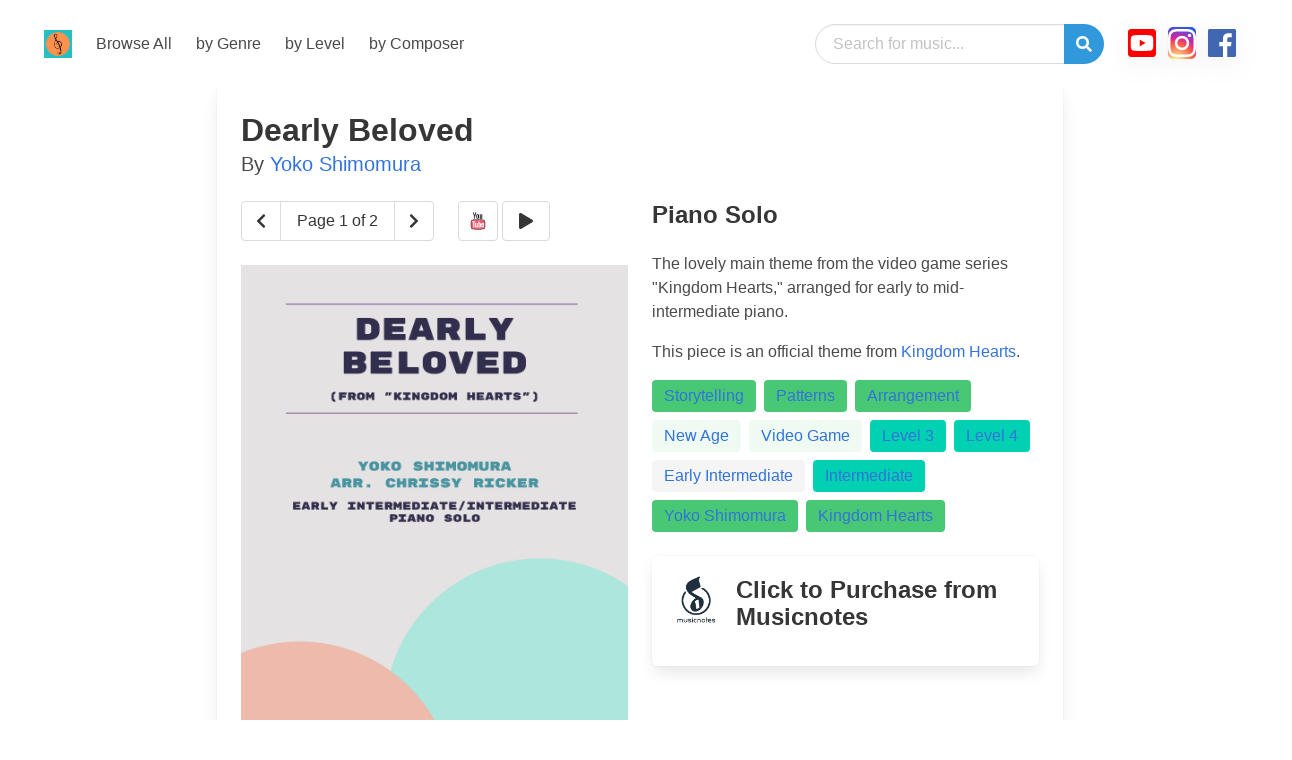

--- FILE ---
content_type: text/html; charset=utf-8
request_url: https://www.popmusicplus.com/browse/2111/
body_size: 37938
content:


<!DOCTYPE html>
<html lang="en">

<head>
  <meta charset="utf-8">
  <meta name="viewport" content="width=device-width, initial-scale=1">
  <link rel="stylesheet" href="https://cdn.jsdelivr.net/npm/bulma@0.8.0/css/bulma.min.css">
  <link rel="stylesheet" href="http://aldi.github.io/bulma-social">
  <script defer src="https://use.fontawesome.com/releases/v5.3.1/js/all.js"></script>
  <link rel="shortcut icon" type="image/png" href="/static/images/favicon.6a3dd3808e15.ico"/>
  <script src="https://code.jquery.com/jquery-3.4.1.slim.min.js"
    integrity="sha384-J6qa4849blE2+poT4WnyKhv5vZF5SrPo0iEjwBvKU7imGFAV0wwj1yYfoRSJoZ+n" crossorigin="anonymous">
    </script>
  <!-- Global site tag (gtag.js) - Google Analytics -->
<script async src="https://www.googletagmanager.com/gtag/js?id=UA-171545782-1"></script>
<script>
  window.dataLayer = window.dataLayer || [];
  function gtag(){dataLayer.push(arguments);}
  gtag('js', new Date());

  gtag('config', 'UA-171545782-1');
</script>
  
  <!--play_icon = '<svg xmlns="http://www.w3.org/2000/svg" viewBox="0 0 512 512" width="30" style="margin-top: -4px;"><path fill="white" stroke="white" d="M256 8C119 8 8 119 8 256s111 248 248 248 248-111 248-248S393 8 256 8zm115.7 272l-176 101c-15.8 8.8-35.7-2.5-35.7-21V152c0-18.4 19.8-29.8 35.7-21l176 107c16.4 9.2 16.4 32.9 0 42z"/></svg>',
        pause_icon = '<svg xmlns="http://www.w3.org/2000/svg" viewBox="0 0 512 512" width="30" style="margin-top: -4px;"><path fill="white" stroke="white" d="M256 8C119 8 8 119 8 256s111 248 248 248 248-111 248-248S393 8 256 8zm-16 328c0 8.8-7.2 16-16 16h-48c-8.8 0-16-7.2-16-16V176c0-8.8 7.2-16 16-16h48c8.8 0 16 7.2 16 16v160zm112 0c0 8.8-7.2 16-16 16h-48c-8.8 0-16-7.2-16-16V176c0-8.8 7.2-16 16-16h48c8.8 0 16 7.2 16 16v160z"/></svg>',-->
  <title>Dearly Beloved By
Yoko Shimomura</title>
  <style>
    .instagram {
      border-radius: 5px;
      color: #fff;
      background: #d6249f;
      background: radial-gradient(circle at 30% 107%, #fdf497 0%, #fdf497 5%, #fd5949 45%, #d6249f 60%, #285AEB 90%);
      box-shadow: 0 0.2em 1em -0.125em rgba(10, 10, 10, .1), 0 0 0 1px rgba(10, 10, 10, .02);
    }

    .facebook {
      border-radius: 5px;
      color: #4267B2;
      box-shadow: 0 0.2em 1em -0.125em rgba(10, 10, 10, .1), 0 0 0 1px rgba(10, 10, 10, .02);
    }

    .youtube {
      border-radius: 5px;
      color: #FF0000;
      box-shadow: 0 0.2em 1em -0.125em rgba(10, 10, 10, .1), 0 0 0 1px rgba(10, 10, 10, .02);
    }

    a.hot-links {
      padding-bottom: .1em;
      border-bottom: 0.1em dashed white;
    }

    a.hot-links:hover {
      color: #3273dc;
      border-bottom: 0.1em dashed hotpink;
      padding-bottom: .1em;
    }

    .number-circle {
      /* width: 10px; */
      line-height: 10px;
      border-radius: 50%;
      text-align: center;
      font-size: 10px;
      /*border: 2px solid #666;*/
    }

    button.search-box {
      border-bottom-right-radius: 290486px;
      border-top-right-radius: 290486px;

    }

    button.search-box:hover {
      border-color: #3273dc;
      box-shadow: 0 0 0 0.125em rgba(50, 115, 220, .25);
    }

    button.search-box:active {
      border-color: #3273dc;
      box-shadow: 0 0 0 0.125em rgba(50, 115, 220, .25);
    }
  </style>
</head>

<body>
  <!-- navbar ------------------------------------------------------------------------>
  <nav id="navbar" class="navbar is-transparent is-spaced">
    <div class="navbar-brand">
      <a class="navbar-item " href="/">
        <img src="/static/images/header-logo-sm.177c0ade53c0.png"
          alt="popmusicplus: original piano music and arrangements for all levels.">
      </a>
      <a role="button" class="navbar-burger burger" data-target="siteNavBar">
        <span></span>
        <span></span>
        <span></span>
      </a>
    </div>

    <div id="siteNavBar" class="navbar-menu">
      <div class="navbar-start">
        <a class="navbar-item" href="/browse/">
          Browse All
        </a>
  
        <a class="navbar-item" href="/browse/by/all-genres/">
          by Genre
        </a>
  
        <a class="navbar-item" href="/browse/by/all-levels/">
          by Level
        </a>
  
        <a class="navbar-item" href="/browse/by/all-comp/">
          by Composer
        </a>
        <!-- <div class="navbar-item has-dropdown is-hoverable">
          <a class="navbar-link">
            by Tags
          </a>
  
          <div class="navbar-dropdown">
            <a class="navbar-item">
              About
            </a>
            <a class="navbar-item">
              Jobs
            </a>
            <a class="navbar-item">
              Contact
            </a>
            <hr class="navbar-divider">
            <a class="navbar-item">
              Report an issue
            </a>
          </div>
        </div> -->

      </div>
      <div class="navbar-end">
        <div class="navbar-item is-hidden-mobile is-hidden-tablet-only">
          <form action="/browse/" method="get">

            <div class="field has-addons search-box">
              <div class="control has-icons-right">
                <input class="input navbar-item is-rounded is-expanded" name="q" type="text"
                  value="" placeholder="Search for music...">
              </div>

              <div class="control">
                <button class="button is-info search-box">
                  <span class="icon is-right" onclick="this.submit()">
                    <i class="fas fa-search"></i>
                  </span>
                </button>

              </div>

            </div>
          </form>
        </div>
        

        <div class="navbar-item is-hidden-desktop">
          <article class="panel is-primary">
            <p class="panel-heading">
              Browse
            </p>
            <a class="panel-block is-active" href="/browse/by/tag/Original">
              <span class="panel-icon">
                <i class="fas fa-music" aria-hidden="true"></i>
              </span>
              Chrissy Ricker Originals
            </a>
            <a class="panel-block" href="/browse/by/genre/Pop%20&amp;%20Rock">
              <span class="panel-icon">
                <i class="fas fa-compact-disc" aria-hidden="true"></i>
              </span>
              Rock & Pop Hits
            </a>
            <a class="panel-block" href="/browse/by/genre/Video%20Game">
              <span class="panel-icon">
                <i class="fas fa-gamepad" aria-hidden="true"></i>
              </span>
              Video Game Favorites
            </a>
            <a class="panel-block" href="/browse/by/genre/Film%20&amp;%20TV">
              <span class="panel-icon">
                <i class="fas fa-tv" aria-hidden="true"></i>
              </span>
              TV/Film Arrangements
            </a>
            <a class="panel-block" href="/browse/">
              <span class="panel-icon">
                <i class="fas fa-arrow-alt-circle-down" aria-hidden="true"></i>
              </span>
              and much more!
            </a>
          </article>
        </div>
        
        <div class="navbar-item">
          <nav class="level is-mobile">
            <p class="level-item has-text-centered">
              <a target="_blank" href="https://www.youtube.com/channel/UCfmPjmKWqkbpZnxCUalRiTA"><i
                  class="fab fa-2x fa-youtube-square youtube"></i></a>
            </p>
            <p class="level-item has-text-centered">
              <a target="_blank" href="https://www.instagram.com/chrissyrickermusic/"><i
                  class="fab fa-2x fa-instagram instagram"></i></a>
            </p>
            <p class="level-item has-text-centered">
              <a target="_blank"
                href="https://www.facebook.com/pages/category/Education/Chrissy-Ricker-Music-1518615861717995/"> <i
                  class="fab fa-2x fa-facebook facebook"></i></a>
            </p>
          </nav>



        </div>

      </div>
    </div>
  </nav>
  <div class="container is-hidden-desktop notification">
    <!-- New stuff -->

    <form action="/browse/" method="get">

      <div class="field has-addons search-box" style="justify-content:center;min-width:400px">
        <div class="control has-icons-right">
          <input class="input navbar-item is-rounded is-large is-expanded" name="q" type="text"
            placeholder="Search for music...">
        </div>

        <div class="control">
          <button class="button is-info is-large search-box">
            <span class="icon is-right" onclick="this.submit()">
              <i class="fas fa-search"></i>
            </span>
          </button>

        </div>

      </div>
    </form>

    <!-- end of new stuff -->
    <!-- <input class="input is-rounded is-expanded" type="text" placeholder="Search for music..."> -->
  </div>

  
<div class="columns is-mobile">
    <div class="column is-two-thirds is-offset-2">
        <div class="card">
            <div class="card-content">
                <h1 class="title">Dearly Beloved</h1>
                <h2 class="subtitle">
                    
                    By
                    
                    <a
                        href="/browse/by/comp/Yoko%20Shimomura">Yoko Shimomura</a>
                    
                    
                </h2>
                
                <div class="columns">
                    <div class="column">
                        <div class="columns">
                            <div class="column">
                                <div class="field has-addons">
                                    <p class="control">
                                        <a onClick="previous()" id="previous-page" class="button">
                                            <span class="icon is-small">
                                                <i class="fas fa-chevron-left"></i>
                                            </span>
                                        </a>
                                    </p>
                                    <p class="control is-hidden-mobile">
                                        <a onClick="next()" id="next-page" class="button">
                                            <span id="sample-page-text">Page 1 of 4</span>
                                        </a>
                                    </p>
                                    <p class="control">
                                        <a onClick="next()" id="next-page" class="button">
                                            <span class="icon is-small">
                                                <i class="fas fa-chevron-right"></i>
                                            </span>
                                        </a>
                                    </p>
                                </div>
                            </div>
                            <div class="column">
                                <div class="field has-addons">
                                    
                                    <p class="control">
                                        <a href="#youtube" class="button">
                                            <span class="icon is-small">
                                                <!--<i class="fab fa-youtube"></i>-->
                                                <svg xmlns="http://www.w3.org/2000/svg" x="0px" y="0px" width="100"
                                                    height="100" viewBox="0 0 100 100" style=" fill:#000000;">
                                                    <path fill="#1f212b"
                                                        d="M29,15h4l2.875,10.375h0.25L39,15h4l-5,16v10h-4V31L29,15z">
                                                    </path>
                                                    <path fill="#1f212b"
                                                        d="M52.492,22.99c-1.001-0.993-2.279-1.49-3.847-1.49c-1.727,0-3.091,0.473-4.108,1.419	c-1.025,0.93-1.537,2.2-1.537,3.776v8.612c0,1.734,0.497,3.122,1.49,4.147C45.491,40.48,46.808,41,48.472,41	c1.727,0,3.075-0.497,4.052-1.498c0.978-1.001,1.466-2.373,1.466-4.123v-8.565C53.99,25.253,53.494,23.976,52.492,22.99z M50,36	c0,0.828-0.672,1.5-1.5,1.5S47,36.828,47,36c0-0.644,0-8.856,0-9.5c0-0.828,0.672-1.5,1.5-1.5s1.5,0.672,1.5,1.5	C50,27.144,50,35.356,50,36z">
                                                    </path>
                                                    <path fill="#1f212b"
                                                        d="M64,22v14.204c-0.64,0.666-1.466,1.296-2.125,1.296C61.392,37.5,61,37.108,61,36.625V22h-4	c0,0,0,15.346,0,16.438C57,39.853,58.147,41,59.562,41c1.644,0,3.354-1.03,4.438-2.286V41h4V22H64z">
                                                    </path>
                                                    <path fill="#f15b6c"
                                                        d="M21,64.5c0,5.75,0.185,10.985,0.512,12.5c0.352,1.631,1.12,3.113,2.247,4.24	c1.128,1.128,2.608,1.895,4.24,2.247C30.375,84,42,84,49.999,84c8,0,19.626,0,22.001-0.513c1.631-0.352,3.112-1.12,4.24-2.247	c1.128-1.128,1.895-2.609,2.247-4.24C78.815,75.484,79,70.251,79,64.5h-0.001c0-5.75-0.184-10.984-0.511-12.499	c-0.352-1.631-1.12-3.112-2.247-4.24s-2.608-1.895-4.24-2.247C69.625,45,57.999,45,49.999,45s-19.625,0-22,0.513	c-1.631,0.352-3.112,1.12-4.24,2.247s-1.895,2.609-2.247,4.24C21.185,53.516,21,58.75,21,64.5z">
                                                    </path>
                                                    <path fill="#1f212b"
                                                        d="M50.23,85c-0.155,0-0.308,0-0.461,0c-10.306,0-19.705-0.043-21.98-0.535	c-1.851-0.4-3.489-1.271-4.735-2.518c-1.248-1.247-2.118-2.885-2.518-4.735C20.141,75.386,20,69.448,20,64.5	s0.141-10.885,0.535-12.71c0.4-1.851,1.271-3.489,2.518-4.736s2.884-2.117,4.735-2.518C30.082,44.04,39.611,43.997,50,44	c0.078,0,0.157,0,0.234,0c10.306,0,19.702,0.043,21.978,0.535c1.851,0.4,3.489,1.271,4.735,2.518	c1.247,1.247,2.118,2.885,2.518,4.736c0.394,1.823,0.534,7.761,0.534,12.71c0.001,4.719-0.138,10.88-0.534,12.712	c-0.4,1.851-1.271,3.488-2.518,4.735c-1.247,1.247-2.884,2.118-4.735,2.518C69.936,84.957,60.536,85,50.23,85z M50,83	c7.304-0.003,19.516,0.001,21.789-0.49c1.475-0.319,2.77-1.002,3.744-1.977c0.975-0.975,1.659-2.27,1.977-3.744	C77.803,75.433,78,70.494,78,64.5c-0.001-5.999-0.198-10.938-0.49-12.289c-0.318-1.475-1.002-2.77-1.977-3.745	s-2.269-1.658-3.744-1.977C69.515,46,57.3,45.995,50,46c-7.291,0.007-19.514,0-21.788,0.49c-1.475,0.318-2.77,1.002-3.744,1.977	c-0.975,0.975-1.659,2.27-1.977,3.745C22.197,53.567,22,58.505,22,64.5s0.197,10.933,0.49,12.289	c0.318,1.475,1.002,2.769,1.977,3.744c0.975,0.975,2.269,1.658,3.744,1.977C30.485,83.001,42.7,83.003,50,83z">
                                                    </path>
                                                    <polygon fill="#fff"
                                                        points="38,51 26,51 26,55.065 30,55.065 30,77 34,77 34,55.065 38,55.065">
                                                    </polygon>
                                                    <path fill="#fff"
                                                        d="M45,58v13.625c0,0-1.25,1.375-2.25,1.375C42.336,73,42,72.664,42,72.25V58h-4c0,0,0,15.501,0,16.063	C38,75.685,39.315,77,40.937,77c1.771,0,3.183-1.154,4.063-2v2h4V58H45z">
                                                    </path>
                                                    <path fill="#fff"
                                                        d="M57.875,57.5c-0.679,0-1.31,0.18-1.875,0.47V51h-4v26h4v-0.47c0.565,0.29,1.196,0.47,1.875,0.47	C60.153,77,62,75.153,62,72.875c0-1.487,0-9.765,0-11.25C62,59.347,60.153,57.5,57.875,57.5z M58,73.188	C58,73.636,57.636,74,57.187,74C56.375,74,56,73.375,56,73.375v-11.75c0,0,0.375-0.625,1.187-0.625C57.636,61,58,61.364,58,61.813	C58,62.196,58,72.802,58,73.188z">
                                                    </path>
                                                    <path fill="#fff"
                                                        d="M75,68c0-1.927,0-4.017,0-5c0-3.038-2.462-5.5-5.5-5.5S64,59.962,64,63c0,1.712,0,6.788,0,8.5	c0,3.038,2.462,5.5,5.5,5.5s5.5-2.462,5.5-5.5c0-0.366,0-0.892,0-1.5h-4c0,0,0,1.672,0,2.5S70.328,74,69.5,74S68,73.328,68,72.5	s0-4.5,0-4.5H75z M69.5,61c0.828,0,1.5,0.672,1.5,1.5c0,0.344,0,2.5,0,2.5h-3c0,0,0-1.672,0-2.5S68.672,61,69.5,61z">
                                                    </path>
                                                </svg>
                                            </span></a>
                                        
                                        
                                        
<audio id="sound2111">	
	<source src="https://media.popmusicplus.com/media/browse/static/audio/samples/20200930085327-dearly-beloved.mp3" type="audio/mp3" />
</audio>
<span class="button play" id="2111">
	<i class="fas fa-play"></i>
</span>



                                        
                                    </p>
                                </div>
                            </div>
                        </div>
                        <figure class="image is-3by4"><img id="image-sample"
                                src="https://media.popmusicplus.com/media/browse/static/images/samples/2111-dearly-beloved-cover_za0fkdsx.png"></figure>
                    </div>
                    <div class="column">
                        <div class="content">
                            <h3 class="title">
                                Piano Solo
                            </h3>
                            <p>
                                The lovely main theme from the video game series "Kingdom Hearts," arranged for early to mid-intermediate piano.<br>
                                
                            </p>
                            <p>
                                This piece is an official theme from <a
                                    href="/browse/by/prop/Kingdom%20Hearts">Kingdom Hearts</a>.
                                
                            </p>
                            <div class="tags are-medium">
                                
                                <span class="tag is-success">
                                    <a href="/browse/by/tag/Storytelling">Storytelling</a>
                                </span>
                                
                                <span class="tag is-success">
                                    <a href="/browse/by/tag/Patterns">Patterns</a>
                                </span>
                                
                                <span class="tag is-success">
                                    <a href="/browse/by/tag/Arrangement">Arrangement</a>
                                </span>
                                
                                
                                <span class="tag is-success is-light">
                                    <a href="/browse/by/genre/New%20Age">New Age</a>
                                </span>
                                
                                <span class="tag is-success is-light">
                                    <a href="/browse/by/genre/Video%20Game">Video Game</a>
                                </span>
                                
                                
                                
                                <span class="tag is-primary"><a href="/browse/by/match/3">Level
                                        3</a></span>
                                
                                
                                
                                <span class="tag is-primary"><a href="/browse/by/match/4">Level
                                        4</a></span>
                                
                                
                                
                                
                                <span class="tag is-primary-light"><a
                                        href="/browse/by/level/3">Early Intermediate</a></span>

                                
                                </a>
                                
                                
                                <span class="tag is-primary"><a
                                        href="/browse/by/level/4">Intermediate</a></span>
                                
                                </a>
                                
                                
                                
                                <span class="tag is-success"><a
                                        href="/browse/by/comp/Yoko%20Shimomura">Yoko Shimomura</a></span>
                                
                                
                                
                                <span class="tag is-success"><a
                                        href="/browse/by/prop/Kingdom%20Hearts">Kingdom Hearts</a></span>
                                
                            </div>
                        </div>
                        
                        
                        <a target="_blank" href="https://www.musicnotes.com/l/zN78q">
                            <div class="box">
                                <article class="media">
                                    <figure class="media-left">
                                        <p class="image is-48x48">
                                            <img src="https://media.popmusicplus.com/media/browse/static/images/publisher/musicnotes-logo.png"
                                                alt="Musicnotes" />
                                        </p>
                                    </figure>
                                    <div class="media-content">
                                        <div class="content">
                                            <h3 class="title">
                                                <span class="is-hidden-touch"></span>
                                                
                                                Click to Purchase<span class="is-hidden-touch"> from
                                                    Musicnotes</span>
                                                
                                                </span>
                                            </h3>
                                        </div>
                                    </div>
                                </article>
                            </div>
                        </a>
                        
                        
                    </div>
                </div>
                
                <a id="youtube"></a>
                <div class="card-content">
                    <div class="card-image">
                        <figure class="image is-16by9">
                            <iframe class="has-ratio" width="640" height="360"
                                src="https://www.youtube.com/embed/q8CUAbRYH8o?showinfo=0" frameborder="0"
                                allowfullscreen>
                            </iframe>
                        </figure>
                    </div>
                </div>
                
                <div class="columns">
                    
                    <div class="column">
                        <div class="card-image">
                            <figure class="image is-3by4">
                                <img src="https://media.popmusicplus.com/media/browse/static/images/samples/2111-dearly-beloved-cover_za0fkdsx.png" alt="Dearly Beloved Sample Page">
                            </figure>
                        </div>
                    </div>
                    
                    <div class="column">
                        <div class="card-image">
                            <figure class="image is-3by4">
                                <img src="https://media.popmusicplus.com/media/browse/static/images/samples/2111-dearly-beloved-sample-page_hyxqlyxi.png" alt="Dearly Beloved Sample Page">
                            </figure>
                        </div>
                    </div>
                    
                </div>
            </div>
        </div>
    </div>
</div>
<div class="section">
    <div class="card">
        <div class="card-content">
            <h1 class="title">More like Dearly Beloved</h1>
            <div class="columns">
                
      <div class="column">        
        <div class="card">
    <div class="card-header">
        <div class="card-header-title">
            
            <a class="hot-links"
                href="/browse/by/genre/Film%20&amp;%20TV">Film &amp; TV</a>,&nbsp;
            
            <a class="hot-links"
                href="/browse/by/genre/Pop%20&amp;%20Rock">Pop &amp; Rock</a>
            
        </div>
    </div>
    <div class="card-image">
        <figure class="image is-3by4">
            <a href="/browse/5055/">
                <img src="https://media.popmusicplus.com/media/browse/static/images/samples/5055-kiss-the-sky-cover_14qru098.png"
                    alt="Kiss the Sky by Maren Morris"></a>
        </figure>
    </div>
    <div class="card-content">
        <div class="content">

            <p class="title is-4"><a class="hot-links"
                    href="/browse/5055/">Kiss the Sky (Intermediate)</a></p>
            <p class="subtitle is-6">
                
                <a class="hot-links" href="/browse/by/comp/Maren%20Morris">Maren Morris</a>
                
            </p>
        </div>
        <div class="content">
            An intermediate piano arrangement from the movie "The Wild Robot."
            
            <a class="hot-links" href="/browse/by/tag/Action">#Action</a>
            
            <a class="hot-links" href="/browse/by/tag/Storytelling">#Storytelling</a>
            
            <a class="hot-links" href="/browse/by/tag/Arrangement">#Arrangement</a>
            
        </div>
        
    </div>
    <footer class="card-footer">
        <a class="card-footer-item" href="/browse/5055/">Details</a>
        
        <p class="card-footer-item">
<audio id="sound5055">	
	<source src="https://media.popmusicplus.com/media/browse/static/audio/samples/20241217114419-kiss-the-sky.mp3" type="audio/mp3" />
</audio>
<span class="button play" id="5055">
	<i class="fas fa-play"></i>
</span>


</p>        
        
      </footer>
</div>
      </div>

      <div class="column">        
        <div class="card">
    <div class="card-header">
        <div class="card-header-title">
            
            <a class="hot-links"
                href="/browse/by/genre/New%20Age">New Age</a>,&nbsp;
            
            <a class="hot-links"
                href="/browse/by/genre/Video%20Game">Video Game</a>
            
        </div>
    </div>
    <div class="card-image">
        <figure class="image is-3by4">
            <a href="/browse/2680/">
                <img src="https://media.popmusicplus.com/media/browse/static/images/samples/2680-dearly-beloved-cover_1djn0f2g.png"
                    alt="Dearly Beloved by Yoko Shimomura"></a>
        </figure>
    </div>
    <div class="card-content">
        <div class="content">

            <p class="title is-4"><a class="hot-links"
                    href="/browse/2680/">Dearly Beloved (Elementary, Late Elementary)</a></p>
            <p class="subtitle is-6">
                
                <a class="hot-links" href="/browse/by/comp/Yoko%20Shimomura">Yoko Shimomura</a>
                
            </p>
        </div>
        <div class="content">
            The lovely main theme from the video game series "Kingdom Hearts," arranged for beginner piano.
            
            <a class="hot-links" href="/browse/by/tag/Storytelling">#Storytelling</a>
            
            <a class="hot-links" href="/browse/by/tag/Patterns">#Patterns</a>
            
            <a class="hot-links" href="/browse/by/tag/Arrangement">#Arrangement</a>
            
        </div>
        
    </div>
    <footer class="card-footer">
        <a class="card-footer-item" href="/browse/2680/">Details</a>
        
        <p class="card-footer-item">
<audio id="sound2680">	
	<source src="https://media.popmusicplus.com/media/browse/static/audio/samples/20220630123351-dearly-beloved.mp3" type="audio/mp3" />
</audio>
<span class="button play" id="2680">
	<i class="fas fa-play"></i>
</span>


</p>        
        
      </footer>
</div>
      </div>

      <div class="column">        
        <div class="card">
    <div class="card-header">
        <div class="card-header-title">
            
            <a class="hot-links"
                href="/browse/by/genre/New%20Age">New Age</a>,&nbsp;
            
            <a class="hot-links"
                href="/browse/by/genre/Video%20Game">Video Game</a>
            
        </div>
    </div>
    <div class="card-image">
        <figure class="image is-3by4">
            <a href="/browse/2690/">
                <img src="https://media.popmusicplus.com/media/browse/static/images/samples/2690-tifas-theme-cover_alwvxe1d.png"
                    alt="Tifa&#x27;s Theme by Nobuo Uematsu"></a>
        </figure>
    </div>
    <div class="card-content">
        <div class="content">

            <p class="title is-4"><a class="hot-links"
                    href="/browse/2690/">Tifa&#x27;s Theme (Early Intermediate, Intermediate)</a></p>
            <p class="subtitle is-6">
                
                <a class="hot-links" href="/browse/by/comp/Nobuo%20Uematsu">Nobuo Uematsu</a>
                
            </p>
        </div>
        <div class="content">
            An early intermediate piano arrangement from the "Final Fantasy VII" soundtrack.
            
            <a class="hot-links" href="/browse/by/tag/Storytelling">#Storytelling</a>
            
            <a class="hot-links" href="/browse/by/tag/Arrangement">#Arrangement</a>
            
        </div>
        
    </div>
    <footer class="card-footer">
        <a class="card-footer-item" href="/browse/2690/">Details</a>
        
        <p class="card-footer-item">
<audio id="sound2690">	
	<source src="https://media.popmusicplus.com/media/browse/static/audio/samples/20220712135250-tifas-theme.mp3" type="audio/mp3" />
</audio>
<span class="button play" id="2690">
	<i class="fas fa-play"></i>
</span>


</p>        
        
      </footer>
</div>
      </div>

      <div class="column">        
        <div class="card">
    <div class="card-header">
        <div class="card-header-title">
            
            <a class="hot-links"
                href="/browse/by/genre/Video%20Game">Video Game</a>
            
        </div>
    </div>
    <div class="card-image">
        <figure class="image is-3by4">
            <a href="/browse/2118/">
                <img src="https://media.popmusicplus.com/media/browse/static/images/samples/2118-halo-theme-cover_s7tw8s8a.png"
                    alt="Halo Theme by Martin O&#x27;Donnell, Michael Salvatori"></a>
        </figure>
    </div>
    <div class="card-content">
        <div class="content">

            <p class="title is-4"><a class="hot-links"
                    href="/browse/2118/">Halo Theme (Elementary)</a></p>
            <p class="subtitle is-6">
                
                <a class="hot-links" href="/browse/by/comp/Martin%20O&#x27;Donnell">Martin O&#x27;Donnell</a>
                
                <a class="hot-links" href="/browse/by/comp/Michael%20Salvatori">Michael Salvatori</a>
                
            </p>
        </div>
        <div class="content">
            The main title theme from the video game series "Halo." Abridged and arranged for beginner piano!
            
            <a class="hot-links" href="/browse/by/tag/Action">#Action</a>
            
            <a class="hot-links" href="/browse/by/tag/Patterns">#Patterns</a>
            
            <a class="hot-links" href="/browse/by/tag/Arrangement">#Arrangement</a>
            
        </div>
        
    </div>
    <footer class="card-footer">
        <a class="card-footer-item" href="/browse/2118/">Details</a>
        
        <p class="card-footer-item">
<audio id="sound2118">	
	<source src="https://media.popmusicplus.com/media/browse/static/audio/samples/20201014085702-halo-theme.mp3" type="audio/mp3" />
</audio>
<span class="button play" id="2118">
	<i class="fas fa-play"></i>
</span>


</p>        
        
      </footer>
</div>
      </div>

            </div>
        </div>
    </div>
</div>
<script type="text/javascript">
    var images = [
        
    "https://media.popmusicplus.com/media/browse/static/images/samples/2111-dearly-beloved-cover_za0fkdsx.png",
        
    "https://media.popmusicplus.com/media/browse/static/images/samples/2111-dearly-beloved-sample-page_hyxqlyxi.png",
        
    ]

    var imageIndex = 0;

    function display_image(index) {
        document.getElementById("sample-page-text").innerText = "Page " + (index + 1) + " of " + (images.length)
        document.getElementById("image-sample").src = images[index];
    }

    function next() {
        imageIndex += 1
        if (imageIndex == images.length) {
            imageIndex = 0
        }
        display_image(imageIndex)
    }

    function previous() {
        imageIndex -= 1
        if (imageIndex < 0) {
            imageIndex = images.length - 1
        }
        display_image(imageIndex)

    }

    display_image(0)
</script>


  <footer class="footer">
    <div class="columns">
      <div class="column">
        <aside class="menu">
          <p class="menu-label">Browse</p>
          <ul class="menu-list">
            <li><a class="link is-info" href="/browse/by/all-genres/">All Genres</a></li>
            <li><a class="link is-info" href="/browse/by/all-tags/">All Tags</a></li>
            <li><a class="link is-info" href="/browse/by/all-coll/">All Collections</a></li>
            <li><a class="link is-info" href="/browse/by/all-comp/">All Composers</a></li>
            <li><a class="link is-info" href="/browse/by/all-instr/">All Instrumentations</a></li>            
            <li><a class="link is-info" href="/browse/by/all-props/">All Movie/TV/Video Game Properties</a>
            </li>
          </ul>
        </aside>
      </div>
      <div class="column">
        <aside class="menu">
          <p class="menu-label">Genres</p>
          <ul class="menu-list">
            <li><a href="/browse/by/genre/Pop%20&amp;%20Rock">Pop & Rock</a></li>
            <li><a href="/browse/by/genre/Classics">Classics</a></li>
            <li><a href="/browse/by/genre/Video%20Game">Video Game</a></li>
            <li><a href="/browse/by/genre/Anime">Anime</a></li>
            <li><a href="/browse/by/genre/Film%20&amp;%20TV">Film & TV</a></li>
            <li><a href="/browse/by/genre/Jazz">Jazz</a></li>
            <li><a href="/browse/by/all-genres/">And much more...</a></li>
          </ul>
        </aside>
      </div>
      <div class="column">
        <aside class="menu">
          <p class="menu-label">More Information</p>
          <ul class="menu-list">
            <li><a href="/about.html">About Popmusicplus</a></li>
            <li><a href="https://www.chrissyricker.com/contact.html">Contact Us</a></li>
            <li><a href="/browse/by/medium/5">Free Music!</a></li>
            <li><a href="https://www.chrissyricker.com/free-stuff.html" target="_blank">Free Teacher Resources</a></li>
            <li><a href="https://www.chrissyricker.com/blog.html">Blog</a></li>
          </ul>
        </aside>
      </div>
    </div>

    <div class="content has-text-centered">
      <p>
        <strong>Popmusicplus</strong> is a production of <a href="/about.html">Chrissy Ricker Music</a>,
        Copyright 2022. All Rights Reserved.
      </p>
    </div>
  </footer>

  <script type="text/javascript">
    document.addEventListener('DOMContentLoaded', () => {

      // Get all "navbar-burger" elements
      const $navbarBurgers = Array.prototype.slice.call(document.querySelectorAll('.navbar-burger'), 0);

      // Check if there are any navbar burgers
      if ($navbarBurgers.length > 0) {

        // Add a click event on each of them
        $navbarBurgers.forEach(el => {
          el.addEventListener('click', () => {

            // Get the target from the "data-target" attribute
            const target = el.dataset.target;
            const $target = document.getElementById(target);

            // Toggle the "is-active" class on both the "navbar-burger" and the "navbar-menu"
            el.classList.toggle('is-active');
            $target.classList.toggle('is-active');

          });
        });
      }

    });
  </script>
  
<script>
    $('.play').click(
        function () {
            // starting audio
            var audioID = "sound" + $(this).attr('id');

            $('.active').html('<i class="fas fa-play"></i>');
            $(this).toggleClass('active');
            if ($(this).hasClass("active")) {
                $(".pause").removeClass("pause");
                $(".active").removeClass("active");
                $(this).addClass("active pause");
                $("#" + audioID).trigger("play");
                $(this).html('<i class="fas fa-pause"></i>');
            } else {
                $(this).removeClass('pause');
                $(this).addClass('play');
                $("#" + audioID).trigger('pause');
                $(this).html('<i class="fas fa-play"></i>');
            }
        }
    );

    window.addEventListener("play", function (evt) {
        if (window.$_currentlyPlaying && window.$_currentlyPlaying != evt.target) {
            window.$_currentlyPlaying.pause();
        }
        window.$_currentlyPlaying = evt.target;
    }, true);
</script>

</body>

</html>

